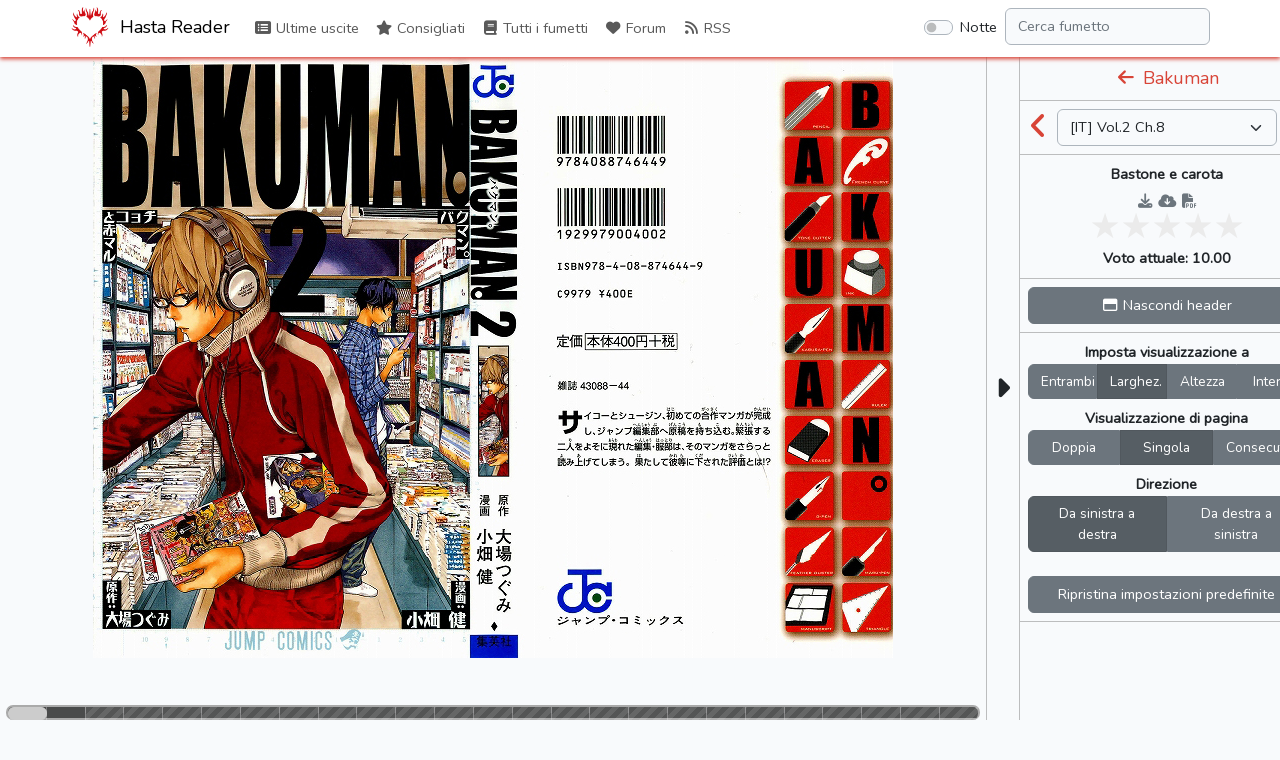

--- FILE ---
content_type: text/html; charset=UTF-8
request_url: https://reader.hastateam.com/read/bakuman/it/vol/2/ch/8
body_size: 4532
content:
<!doctype html>
<html lang="it" prefix="og: https://ogp.me/ns#">
<head>
    <meta charset="utf-8">
    <meta name="viewport" content="width=device-width, initial-scale=1">
    <title>Vol.2 Ch.8 | Bakuman | Hasta Reader</title>

    <!-- SEO -->
    <link rel="canonical" href="https://reader.hastateam.com/read/bakuman/it/vol/2/ch/8" />
    <meta name="description" content="Abbandonando le atmosfere più sovrannaturali di Death Note, gli autori creano una più convenzionale storia scolastica il cui protagonista Mashiro Moritaka, studente di 14 anni, è un ragazzo che si aspetta di aver una vita da normale giapponese, dalla scuola all&#039;università fino all&#039;inserimento nel mondo del lavoro. Un giorno però dimentica a scuola il blocco per gli appunti e il suo compagno Takagi Akito, il ragazzo coi voti più alti della scuola, lo trova, scoprendo all&#039;interno dei disegni che rivelano il talento nascosto di Mashiro come disegnatore. Takagi propone al ragazzo di realizzare un manga sotto i suoi testi, ma Mashiro rifiuta, traumatizzato dal ricordo dello zio, autore di una serie di successo, caduto poi in disgrazia. Quando, però, scopre che la ragazza per cui ha una cotta ha un sogno altrettanto &quot;assurdo&quot;, Mashiro si trova a rivedere la sua posizione... Come già anticipato si tratta di una storia scolastica con accenni da commedia e storia sentimentale. Al suo interno gli autori citano vari manga esistenti, come Dragon Ball, One Piece e il loro stesso Death Note."/>
    <meta property="og:image" content="http://reader.hastateam.com/storage/comics/bakuman_5048bd7215e6f/Untitled-2.jpg?v=1371721411" />
    <meta property="og:image:secure_url" content="http://reader.hastateam.com/storage/comics/bakuman_5048bd7215e6f/Untitled-2.jpg?v=1371721411" />
    <meta property="og:site_name" content="Hasta Reader" />
    <meta property="og:type" content="website" />
    <meta property="og:title" content="Vol.2 Ch.8 | Bakuman | Hasta Reader" />
    <meta property="og:description" content="Abbandonando le atmosfere più sovrannaturali di Death Note, gli autori creano una più convenzionale storia scolastica il cui protagonista Mashiro Moritaka, studente di 14 anni, è un ragazzo che si aspetta di aver una vita da normale giapponese, dalla scuola all&#039;università fino all&#039;inserimento nel mondo del lavoro. Un giorno però dimentica a scuola il blocco per gli appunti e il suo compagno Takagi Akito, il ragazzo coi voti più alti della scuola, lo trova, scoprendo all&#039;interno dei disegni che rivelano il talento nascosto di Mashiro come disegnatore. Takagi propone al ragazzo di realizzare un manga sotto i suoi testi, ma Mashiro rifiuta, traumatizzato dal ricordo dello zio, autore di una serie di successo, caduto poi in disgrazia. Quando, però, scopre che la ragazza per cui ha una cotta ha un sogno altrettanto &quot;assurdo&quot;, Mashiro si trova a rivedere la sua posizione... Come già anticipato si tratta di una storia scolastica con accenni da commedia e storia sentimentale. Al suo interno gli autori citano vari manga esistenti, come Dragon Ball, One Piece e il loro stesso Death Note." />
    <meta property="og:url" content="http://reader.hastateam.com/read/bakuman/it/vol/2/ch/8" />

    <!-- Scripts -->
    <script type="text/javascript">
        const BASE_URL = "https://reader.hastateam.com/"
        const API_BASE_URL = BASE_URL + 'api';
        const SITE_NAME = "Hasta Reader";
        const SITE_NAME_FULL = "Hasta Team Reader";
        const LOGGED_IN = false;
    </script>
    <script src="https://reader.hastateam.com/js/lang/it.js" defer></script>
    <script src="/js/app.js?id=d9f6166d4fa44f345fae18244e92159d" defer></script>
    <script src="/js/reader.js?id=7422be885f7a1f1361f3593fff2f136f" defer></script>

    <!-- Fonts -->
    <link rel="dns-prefetch" href="//fonts.gstatic.com">
    <link href="https://fonts.googleapis.com/css2?family=Nunito" rel="stylesheet">

    <!-- Styles -->
    <link href="/css/app.css?id=20a7ae8c6cb635583965d1d2ee23d6ce" rel="stylesheet">
    <link href="/css/reader.css?id=ed305ad736360e562fa77282bc43a78f" rel="stylesheet">

    <!-- Browser info -->
    <link rel="icon" href="https://reader.hastateam.com/storage/img/logo/hasta_logo_red_stroke-72.png" sizes="32x32" />
    <link rel="icon" href="https://reader.hastateam.com/storage/img/logo/hasta_logo_red_stroke-72.png" sizes="72x72" />
    <link rel="icon" href="https://reader.hastateam.com/storage/img/logo/hasta_logo_red_stroke-192.png" sizes="192x192" />
    <link rel="apple-touch-icon" href="https://reader.hastateam.com/storage/img/logo/hasta_logo_red_stroke-72.png" />
    <meta name="msapplication-TileImage" content="http://reader.hastateam.com/storage/img/logo/hasta_logo_red_stroke-72.png"/>
    <link rel="manifest" href="https://reader.hastateam.com/manifest.json" crossOrigin="use-credentials">
</head>
<body class="" data-bs-theme="">
    <div id="app">
        <nav id="header" class="navbar navbar-expand-md navbar-light bg-white shadow-sm">
            <div class="container px-lg-0">
                <a class="navbar-brand" href="https://reader.hastateam.com">
                                            <img alt="Logo of Hasta Reader" title="Logo of Hasta Reader" class="logo" src="https://reader.hastateam.com/storage/img/logo/hasta_logo_red_stroke-72.png">
                                        Hasta Reader
                </a>
                <button class="navbar-toggler" type="button" data-bs-toggle="collapse"
                        data-bs-target="#navbarSupportedContent"
                        aria-controls="navbarSupportedContent" aria-expanded="false"
                        aria-label="Toggle navigation">
                    <span class="navbar-toggler-icon"></span>
                </button>

                <div class="collapse navbar-collapse" id="navbarSupportedContent">
                    <!-- Left Side Of Navbar -->
                    <ul class="navbar-nav me-auto">
                        <li class="nav-item">
                            <router-link to="/" class="nav-link last-releases">
                                <span aria-hidden="true" title="Last Releases" class="fas fa-list-alt fa-fw"></span> Ultime uscite
                            </router-link>
                        </li>
                        <li class="nav-item">
                            <router-link to="/recommended" class="nav-link recommended">
                                <span aria-hidden="true" title="Recommended" class="fas fa-star fa-fw"></span> Consigliati
                            </router-link>
                        </li>
                        <li class="nav-item">
                            <router-link to="/comics" class="nav-link comics">
                                <span aria-hidden="true" title="Comics" class="fas fa-book fa-fw"></span> Tutti i fumetti
                            </router-link>
                        </li>
                                                                                            <li class="nav-item">
                            <a href="https://hastateam.com/forum/index.php" class="nav-link forum" target="_blank">
                                <span aria-hidden="true" title="Forum" class="fas fa-heart fa-fw"></span> Forum
                            </a>
                        </li>
                                                                                                                    <li class="nav-item">
                            <a href="https://hastateam.com/forum/releases/rss" class="nav-link rss" target="_blank">
                                <span aria-hidden="true" title="RSS" class="fas fa-rss fa-fw"></span> RSS
                            </a>
                        </li>
                                                                </ul>

                    <!-- Right Side Of Navbar -->
                    <ul class="navbar-nav ms-auto">
                        <li class="nav-item">
                            <div class="form-check form-switch p-2 ms-4">
                                <input class="form-check-input" type="checkbox" id="dark-mode-switch"
                                    >
                                <label class="form-check-label" for="dark-mode-switch">Notte</label>
                            </div>
                        </li>
                        <li class="nav-item" style="width: 100%">
                            <input id="nav-filter" class="form-control me-sm-2 card-search"
                                   type="search" placeholder="Filtra" aria-label="Filter" name="filter"
                                   style="display: none" autocomplete="off">
                            <input id="nav-search" type="search" placeholder="Cerca fumetto" aria-label="Search comic"
                                   name="search" class="form-control me-sm-2"
                                   style="display: none" autocomplete="off">
                            <div id="results-box" style="display: none"></div>
                        </li>
                                            </ul>
                </div>
            </div>
        </nav>
        <main class="container-lg p-0 overflow-hidden">
            <div v-if="!$router" style="text-align:center;position:absolute;top:0;left:0;width:100%;height:100%;background-color:#6cb2eb;">
                <div style="margin-top:50px;color:#fff;">
                                            <img alt="Logo of Hasta Reader" title="Logo of Hasta Reader" src="https://reader.hastateam.com/storage/img/logo/hasta_logo_red_stroke-128.png">
                                        <h4 style="margin-top:6px;font-weight:700;text-shadow:0 0 12px black">Hasta Team Reader</h4>
                    <p style="font-weight:700;text-shadow:0 0 6px black">Caricamento</p>
                </div>
            </div>
            <router-view v-else></router-view>
        </main>
    </div>
    <footer>
        <div class="footer-copyright text-center py-3 text-muted text-pre">
            
        </div>
    </footer>
    <div id="loader" class="lds-ring" style="display: none;"><div></div><div></div><div></div><div></div></div>
    <script>
        const custom_html_placeholder = {
            'homepage_html': "<div style=\"margin-bottom: 10px;text-align: justify;\">\r\n<h2>Comunicazioni<\/h2>\r\n<div class=\"group\"><div style=\"padding-top: 10px; padding-bottom:10px;\">\r\nL'Hasta Team cerca <span class=\"text-success font-weight-bold\">editor<\/span> e <span class=\"text-success font-weight-bold\">traduttori<\/span>!<br>\r\nSe sei interessato e vuoi leggere i capitoli dei tuoi manga preferiti prima, fai un test cliccando <a href=\"\/\/hastateam.com\/forum\/viewtopic.php?f=3&t=42\">QUI<\/a>!<br>\r\nAll'interno troverai i vari test e alcune guide per iniziare. Ti aspettiamo!\r\n<\/div><\/div>\r\n<\/div>\r\n\r\n<div align=\"center\" style=\"width:100%;\">\r\n<script async src=\"\/\/pagead2.googlesyndication.com\/pagead\/js\/adsbygoogle.js?client=ca-pub-3827805144596111\" crossorigin=\"anonymous\"><\/script>\r\n<ins class=\"adsbygoogle\"\r\nstyle=\"display:block;\"\r\ndata-ad-client=\"ca-pub-3827805144596111\"\r\ndata-ad-slot=\"1662656875\"\r\ndata-ad-format=\"auto\"\r\ndata-full-width-responsive=\"true\"><\/ins>\r\n<script>\r\n(adsbygoogle = window.adsbygoogle || []).push({});\r\n<\/script>\r\n<\/div>\r\n\r\n<style>\r\n.mini-icon{position: relative;font-size: 0.9rem;margin-left: -13px;bottom: -6px;background-color: #D84437;padding: 4px 2px;border-radius: 12px;}\r\na:hover .mini-icon{background-color: #b3382e;}\r\nbody.dark .mini-icon {background-color: var(--white-6);color: var(--bkg);}\r\nbody.dark a:hover .mini-icon{background-color: var(--white-10);}\r\n<\/style>\r\n<script>\r\ndocument.querySelector('a>[title=\"Telegram bot\"]').outerHTML = '<span class=\"fa-layers fa-fw\"><i class=\"fab fa-telegram\"><\/i><i class=\"fas fa-robot fa-inverse mini-icon\" style=\"padding: 3px 2px 5px 2px\"><\/i><\/span>';\r\ndocument.querySelector('a>[title=\"Telegram channel\"]').outerHTML = '<span class=\"fa-layers fa-fw\"><i class=\"fab fa-telegram\"><\/i><i class=\"fas fa-bullhorn fa-inverse mini-icon\"><\/i><\/span>';\r\n<\/script>",
            'all_comics_top_html': "<div align=\"center\">\r\n<script async src=\"\/\/pagead2.googlesyndication.com\/pagead\/js\/adsbygoogle.js?client=ca-pub-3827805144596111\" crossorigin=\"anonymous\"><\/script>\r\n<ins class=\"adsbygoogle\"\r\nstyle=\"display:inline-block;width:728px;height:90px\"\r\ndata-ad-client=\"ca-pub-3827805144596111\"\r\ndata-ad-slot=\"2936758838\"><\/ins>\r\n<script>\r\n(adsbygoogle = window.adsbygoogle || []).push({});\r\n<\/script>\r\n<\/div>",
            'all_comics_bottom_html': "<div align=\"center\">\r\n<script async src=\"\/\/pagead2.googlesyndication.com\/pagead\/js\/adsbygoogle.js?client=ca-pub-3827805144596111\" crossorigin=\"anonymous\"><\/script>\r\n<ins class=\"adsbygoogle\"\r\nstyle=\"display:inline-block;width:728px;height:90px\"\r\ndata-ad-client=\"ca-pub-3827805144596111\"\r\ndata-ad-slot=\"2936758838\"><\/ins>\r\n<script>\r\n(adsbygoogle = window.adsbygoogle || []).push({});\r\n<\/script>\r\n<\/div>",
            'comic_top_html': "<div align=\"center\">\r\n<script async src=\"\/\/pagead2.googlesyndication.com\/pagead\/js\/adsbygoogle.js?client=ca-pub-3827805144596111\" crossorigin=\"anonymous\"><\/script>\r\n<ins class=\"adsbygoogle\"\r\nstyle=\"display:inline-block;width:728px;height:90px\"\r\ndata-ad-client=\"ca-pub-3827805144596111\"\r\ndata-ad-slot=\"8255985381\"><\/ins>\r\n<script>\r\n(adsbygoogle = window.adsbygoogle || []).push({});\r\n<\/script>\r\n<\/div>",
            'comic_bottom_html': "<div align=\"center\">\r\n<script async src=\"\/\/pagead2.googlesyndication.com\/pagead\/js\/adsbygoogle.js?client=ca-pub-3827805144596111\" crossorigin=\"anonymous\"><\/script>\r\n<ins class=\"adsbygoogle\"\r\nstyle=\"display:inline-block;width:728px;height:90px\"\r\ndata-ad-client=\"ca-pub-3827805144596111\"\r\ndata-ad-slot=\"8255985381\"><\/ins>\r\n<script>\r\n(adsbygoogle = window.adsbygoogle || []).push({});\r\n<\/script>\r\n<\/div>",
            'reader_html': "<div align=\"center\">\r\n<script async src=\"\/\/pagead2.googlesyndication.com\/pagead\/js\/adsbygoogle.js?client=ca-pub-3827805144596111\" crossorigin=\"anonymous\"><\/script>\r\n<ins class=\"adsbygoogle\"\r\nstyle=\"display:inline-block;width:270px;height:270px\"\r\ndata-ad-client=\"ca-pub-3827805144596111\"\r\ndata-ad-slot=\"3603452179\"><\/ins>\r\n<script>\r\n(adsbygoogle = window.adsbygoogle || []).push({});\r\n<\/script>\r\n<\/div>",
            'banner_top': "<style>\r\n@media (min-width: 992px) { \r\n    .ads-top {\r\n        display: none;\r\n    }\r\n}\r\n<\/style>\r\n<div align=\"center\" class=\"ads-top\">\r\n<script async src=\"\/\/pagead2.googlesyndication.com\/pagead\/js\/adsbygoogle.js?client=ca-pub-3827805144596111\" crossorigin=\"anonymous\"><\/script>\r\n<ins class=\"adsbygoogle\"\r\nstyle=\"display:inline-block;width:728px;height:90px\"\r\ndata-ad-client=\"ca-pub-3827805144596111\"\r\ndata-ad-slot=\"2401023473\"><\/ins>\r\n<script>\r\n(adsbygoogle = window.adsbygoogle || []).push({});\r\n<\/script>\r\n<\/div>",
            'banner_bottom': "<div align=\"center\">\r\n<script async src=\"\/\/pagead2.googlesyndication.com\/pagead\/js\/adsbygoogle.js?client=ca-pub-3827805144596111\" crossorigin=\"anonymous\"><\/script>\r\n<ins class=\"adsbygoogle\"\r\nstyle=\"display:inline-block;width:728px;height:90px\"\r\ndata-ad-client=\"ca-pub-3827805144596111\"\r\ndata-ad-slot=\"2401023473\"><\/ins>\r\n<script>\r\n(adsbygoogle = window.adsbygoogle || []).push({});\r\n<\/script>\r\n<\/div>",
        };
    </script>
    <link href="/css/custom.css" rel="stylesheet">
<div id="cookieChoiceInfo" style="position: fixed; width: 100%; color: white; margin: 0px; left: 0px; bottom: 0px; z-index: 1100; text-align: center; background-color: rgb(83, 90, 108);"></div>

<script type="text/javascript">
function acceptCookies(){
  document.cookie = "cookieLaw=accepted; max-age=" + (365*24*60*60) + "; domain=" + window.location.host + ";";
  document.getElementById('cookieChoiceInfo').remove();
}

var cookies_string = document.cookie;
if (cookies_string){
 var found = false;
    var cookies = cookies_string.split(";");
  for (var i = 0; i < cookies.length; i++) {
        var cookie = cookies[i].trim();
       var regex = new RegExp("([^=]+)=([^=]+)");
        results = regex.exec(cookie);
     if (results && results[1].trim() === 'cookieLaw' && results[2].trim() === 'accepted'){
            found = true;
         break;
        }
 }
 if (!found){
      document.getElementById('cookieChoiceInfo').innerHTML = '<span>Questo sito utilizza cookies; accedendo, cliccando su "Accetto" o continuando la navigazione, acconsenti a scaricare sul tuo browser, tutte le tipologie di cookie presenti in questo sito.</span><a href="https://hastateam.com/forum/ucp.php?mode=privacy" target="_blank" style="margin-left: 8px;">Ulteriori informazioni</a><a href="javascript:void(0)" onclick="acceptCookies();" style="margin-left: 24px;">Accetto</a>';
       document.getElementById('cookieChoiceInfo').style.padding = '4px';
    }
}
</script>
<!-- Global site tag (gtag.js) - Google Analytics -->
<script async src="https://www.googletagmanager.com/gtag/js?id=G-9Q7W4SYLCN"></script>
<script>
  window.dataLayer = window.dataLayer || [];
  function gtag(){dataLayer.push(arguments);}
  gtag('js', new Date());

  gtag('config', 'G-9Q7W4SYLCN');
</script>
<script defer src="https://static.cloudflareinsights.com/beacon.min.js/vcd15cbe7772f49c399c6a5babf22c1241717689176015" integrity="sha512-ZpsOmlRQV6y907TI0dKBHq9Md29nnaEIPlkf84rnaERnq6zvWvPUqr2ft8M1aS28oN72PdrCzSjY4U6VaAw1EQ==" data-cf-beacon='{"version":"2024.11.0","token":"9e18179fe1664635836c4cee2e4eb384","r":1,"server_timing":{"name":{"cfCacheStatus":true,"cfEdge":true,"cfExtPri":true,"cfL4":true,"cfOrigin":true,"cfSpeedBrain":true},"location_startswith":null}}' crossorigin="anonymous"></script>
</body>
</html>


--- FILE ---
content_type: text/html; charset=utf-8
request_url: https://www.google.com/recaptcha/api2/aframe
body_size: 268
content:
<!DOCTYPE HTML><html><head><meta http-equiv="content-type" content="text/html; charset=UTF-8"></head><body><script nonce="SkwFBPZ4p_d3Ul-0iG57nA">/** Anti-fraud and anti-abuse applications only. See google.com/recaptcha */ try{var clients={'sodar':'https://pagead2.googlesyndication.com/pagead/sodar?'};window.addEventListener("message",function(a){try{if(a.source===window.parent){var b=JSON.parse(a.data);var c=clients[b['id']];if(c){var d=document.createElement('img');d.src=c+b['params']+'&rc='+(localStorage.getItem("rc::a")?sessionStorage.getItem("rc::b"):"");window.document.body.appendChild(d);sessionStorage.setItem("rc::e",parseInt(sessionStorage.getItem("rc::e")||0)+1);localStorage.setItem("rc::h",'1769021173224');}}}catch(b){}});window.parent.postMessage("_grecaptcha_ready", "*");}catch(b){}</script></body></html>

--- FILE ---
content_type: text/javascript
request_url: https://reader.hastateam.com/js/reader.js?id=7422be885f7a1f1361f3593fff2f136f
body_size: 4768
content:
$(document).ready((function(){filter_search()}));const filter_search=function(){$(".card-search").on("input",(function(){let e=$(this).val().toLowerCase();$(".item .filter").filter((function(){$(this).closest(".item").toggle($(this).text().toLowerCase().indexOf(e)>-1)}))}))};function escapeHtml(e){return e.replace(/&/g,"&amp;").replace(/</g,"&lt;").replace(/>/g,"&gt;").replace(/"/g,"&quot;").replace(/'/g,"&#039;")}const plural=e=>e?"s":"",__=e=>"undefined"!=typeof lang_messages&&lang_messages[e]||e,timePassed=function(e,t=!1){let n=(new Date).getTime()-new Date(e).getTime();return n<0?"In the future":(n=parseInt(n/1e3),n<60?n+(t?__(" second"+plural(1!==n)+" ago"):" s"):(n=parseInt(n/60),n<60?n+(t?__(" minute"+plural(1!==n)+" ago"):" m"):(n=parseInt(n/60),n<24?n+(t?__(" hour"+plural(1!==n)+" ago"):" h"):(n=parseInt(n/24),n<30?n+(t?__(" day"+plural(1!==n)+" ago"):" d"):(n=parseInt(n/30),n<12?n+(t?__(" month"+plural(1!==n)+" ago"):" mo"):(n=parseInt(n/12),n+(t?__(" year"+plural(1!==n)+" ago"):" y")))))))};window.timePassed=timePassed,$(document).ready((function(){let e=$("#nav-search"),t=$("#results-box");e.on("input",(function(){t.hide(),t.html(),$(this).val().length<3||$.ajax({type:"GET",url:API_BASE_URL+"/search/"+encodeURI($(this).val()),beforeSend:function(){e.css("background",'url("../img/loading.gif") 85% 7px /24px no-repeat rgb(255, 255, 255)')},success:function(e){let n="<ul>";0===e.comics.length?n+="<li><div>No results</div></li>":e.comics.forEach((function(e){n+='<li class="border-bottom hoverable"><a href="'+escapeHtml(e.url)+'" class="row no-gutters""><div class="col-auto"><span class="thumbnail-micro" style="background-image: url('+escapeHtml(e.thumbnail)+')"></div><div class="col pl-2">'+escapeHtml(e.title)+"</div></a></li>"})),n+="</ul>",t.html(n)},error:function(){t.html("<ul><li><div>No results</div></li></ul>")},complete:function(){e.css("background",""),t.show()}})})),e.focusout((function(){t.fadeOut()}))}));let timeout=0,allowed=!0;var canChange=!0;function setCookie(e,t,n){let r=new Date;r.setTime(r.getTime()+24*n*60*60*1e3);let i="expires="+r.toUTCString();document.cookie=e+"="+t+";"+i+";path=/"}function getCookie(e){let t=e+"=",n=document.cookie.split(";");for(let e=0;e<n.length;e++){let r=n[e];for(;" "===r.charAt(0);)r=r.substring(1);if(0===r.indexOf(t))return r.substring(t.length,r.length)}return""}$(document).ready((function(){$("body").keydown((function(e){if(!allowed)return;allowed=!1;let t=document.getElementById("turn-left"),n=document.getElementById("turn-right");37===e.which&&t?t.click():39===e.which&&n&&n.click(),timeout=setTimeout((function(){allowed=!0}),35)})),$(document).bind("scroll",(function(e){let t=$("body").hasClass("hide-header")?0:3.5*Number(getComputedStyle(document.body,"").fontSize.match(/(\d*(\.\d*)?)px/)[1]);$(".reader-image-wrapper[rendering=long-strip]").each((function(){$(this).offset().top<window.pageYOffset+t+10&&$(this).offset().top+$(this).height()>window.pageYOffset+t&&window.location.hash!=="#"+$(this).attr("data-page")&&canChange&&(window.location.hash=$(this).attr("data-page"))}))}))})),$((function(){$("#dark-mode-switch").on("change",(function(){setCookie("dark",parseInt(getCookie("dark"))?0:1,3650);const e=$("body");e.toggleClass("dark"),e.hasClass("dark")?e.attr("data-bs-theme","dark"):e.attr("data-bs-theme","light")}))})),function(e){"function"==typeof define&&define.amd&&define.amd.jQuery?define(["jquery"],e):e("undefined"!=typeof module&&module.exports?require("jquery"):jQuery)}((function(e){"use strict";function t(t){return!t||void 0!==t.allowPageScroll||void 0===t.swipe&&void 0===t.swipeStatus||(t.allowPageScroll=s),void 0!==t.click&&void 0===t.tap&&(t.tap=t.click),t||(t={}),t=e.extend({},e.fn.swipe.defaults,t),this.each((function(){var r=e(this),i=r.data(P);i||(i=new n(this,t),r.data(P,i))}))}function n(t,n){function _(t){if(!(!0===Ee.data(P+"_intouch")||e(t.target).closest(n.excludedElements,Ee).length>0)){var a=t.originalEvent?t.originalEvent:t;if(!a.pointerType||"mouse"!=a.pointerType||0!=n.fallbackToMouseEvents){var u,s=a.touches,c=s?s[0]:a;return xe=y,s?Se=s.length:!1!==n.preventDefaultEvents&&t.preventDefault(),fe=0,he=null,de=null,ye=null,ge=0,we=0,ve=0,me=1,Te=0,(p={})[r]=te(r),p[i]=te(i),p[o]=te(o),p[l]=te(l),be=p,z(),J(0,c),!s||Se===n.fingers||n.fingers===m||q()?(ke=oe(),2==Se&&(J(1,s[1]),we=ve=re(Oe[0].start,Oe[1].start)),(n.swipeStatus||n.pinchStatus)&&(u=R(a,xe))):u=!1,!1===u?(R(a,xe=x),u):(n.hold&&(Ie=setTimeout(e.proxy((function(){Ee.trigger("hold",[a.target]),n.hold&&(u=n.hold.call(Ee,a,a.target))}),this),n.longTapThreshold)),Z(!0),null)}}var p}function $(t){var p,f,h=t.originalEvent?t.originalEvent:t;if(xe!==E&&xe!==x&&!G()){var d,g=h.touches,T=K(g?g[0]:h);if(Pe=oe(),g&&(Se=g.length),n.hold&&clearTimeout(Ie),xe=b,2==Se&&(0==we?(J(1,g[1]),we=ve=re(Oe[0].start,Oe[1].start)):(K(g[1]),ve=re(Oe[0].end,Oe[1].end),Oe[0].end,Oe[1].end,ye=1>me?u:a),me=(ve/we*1).toFixed(2),Te=Math.abs(we-ve)),Se===n.fingers||n.fingers===m||!g||q()){if(he=ie(T.start,T.end),function(e,t){if(!1!==n.preventDefaultEvents)if(n.allowPageScroll===s)e.preventDefault();else{var a=n.allowPageScroll===c;switch(t){case r:(n.swipeLeft&&a||!a&&n.allowPageScroll!=w)&&e.preventDefault();break;case i:(n.swipeRight&&a||!a&&n.allowPageScroll!=w)&&e.preventDefault();break;case o:(n.swipeUp&&a||!a&&n.allowPageScroll!=v)&&e.preventDefault();break;case l:(n.swipeDown&&a||!a&&n.allowPageScroll!=v)&&e.preventDefault()}}}(t,de=ie(T.last,T.end)),p=T.start,f=T.end,fe=Math.round(Math.sqrt(Math.pow(f.x-p.x,2)+Math.pow(f.y-p.y,2))),ge=ne(),function(e,t){e!=s&&(t=Math.max(t,ee(e)),be[e].distance=t)}(he,fe),d=R(h,xe),!n.triggerOnTouchEnd||n.triggerOnTouchLeave){var y=!0;if(n.triggerOnTouchLeave){var S=function(t){var n=(t=e(t)).offset(),r={left:n.left,right:n.left+t.outerWidth(),top:n.top,bottom:n.top+t.outerHeight()};return r}(this);y=function(e,t){return e.x>t.left&&e.x<t.right&&e.y>t.top&&e.y<t.bottom}(T.end,S)}!n.triggerOnTouchEnd&&y?xe=C(b):n.triggerOnTouchLeave&&!y&&(xe=C(E)),xe!=x&&xe!=E||R(h,xe)}}else R(h,xe=x);!1===d&&R(h,xe=x)}}function D(e){var t=e.originalEvent?e.originalEvent:e,r=t.touches;if(r){if(r.length&&!G())return function(e){_e=oe(),$e=e.touches.length+1}(t),!0;if(r.length&&G())return!0}return G()&&(Se=$e),Pe=oe(),ge=ne(),N()||!U()?R(t,xe=x):n.triggerOnTouchEnd||!1===n.triggerOnTouchEnd&&xe===b?(!1!==n.preventDefaultEvents&&!1!==e.cancelable&&e.preventDefault(),R(t,xe=E)):!n.triggerOnTouchEnd&&B()?A(t,xe=E,h):xe===b&&R(t,xe=x),Z(!1),null}function M(){Se=0,Pe=0,ke=0,we=0,ve=0,me=1,z(),Z(!1)}function I(e){var t=e.originalEvent?e.originalEvent:e;n.triggerOnTouchLeave&&R(t,xe=C(E))}function L(){Ee.off(ae,_),Ee.off(pe,M),Ee.off(ue,$),Ee.off(se,D),ce&&Ee.off(ce,I),Z(!1)}function C(e){var t=e,r=H(),i=U(),o=N();return!r||o?t=x:!i||e!=b||n.triggerOnTouchEnd&&!n.triggerOnTouchLeave?!i&&e==E&&n.triggerOnTouchLeave&&(t=x):t=E,t}function R(e,t){var r,i=e.touches;return(!(!Y()||!Q())||Q())&&(r=A(e,t,p)),(!(!j()||!q())||q())&&!1!==r&&(r=A(e,t,f)),W()&&V()&&!1!==r?r=A(e,t,d):ge>n.longTapThreshold&&T>fe&&n.longTap&&!1!==r?r=A(e,t,g):!(1!==Se&&S||!(isNaN(fe)||fe<n.threshold)||!B())&&!1!==r&&(r=A(e,t,h)),t===x&&M(),t===E&&(i&&i.length||M()),r}function A(t,s,c){var w;if(c==p){if(Ee.trigger("swipeStatus",[s,he||null,fe||0,ge||0,Se,Oe,de]),n.swipeStatus&&!1===(w=n.swipeStatus.call(Ee,t,s,he||null,fe||0,ge||0,Se,Oe,de)))return!1;if(s==E&&Y()){if(clearTimeout(Me),clearTimeout(Ie),Ee.trigger("swipe",[he,fe,ge,Se,Oe,de]),n.swipe&&!1===(w=n.swipe.call(Ee,t,he,fe,ge,Se,Oe,de)))return!1;switch(he){case r:Ee.trigger("swipeLeft",[he,fe,ge,Se,Oe,de]),n.swipeLeft&&(w=n.swipeLeft.call(Ee,t,he,fe,ge,Se,Oe,de));break;case i:Ee.trigger("swipeRight",[he,fe,ge,Se,Oe,de]),n.swipeRight&&(w=n.swipeRight.call(Ee,t,he,fe,ge,Se,Oe,de));break;case o:Ee.trigger("swipeUp",[he,fe,ge,Se,Oe,de]),n.swipeUp&&(w=n.swipeUp.call(Ee,t,he,fe,ge,Se,Oe,de));break;case l:Ee.trigger("swipeDown",[he,fe,ge,Se,Oe,de]),n.swipeDown&&(w=n.swipeDown.call(Ee,t,he,fe,ge,Se,Oe,de))}}}if(c==f){if(Ee.trigger("pinchStatus",[s,ye||null,Te||0,ge||0,Se,me,Oe]),n.pinchStatus&&!1===(w=n.pinchStatus.call(Ee,t,s,ye||null,Te||0,ge||0,Se,me,Oe)))return!1;if(s==E&&j())switch(ye){case a:Ee.trigger("pinchIn",[ye||null,Te||0,ge||0,Se,me,Oe]),n.pinchIn&&(w=n.pinchIn.call(Ee,t,ye||null,Te||0,ge||0,Se,me,Oe));break;case u:Ee.trigger("pinchOut",[ye||null,Te||0,ge||0,Se,me,Oe]),n.pinchOut&&(w=n.pinchOut.call(Ee,t,ye||null,Te||0,ge||0,Se,me,Oe))}}return c==h?s!==x&&s!==E||(clearTimeout(Me),clearTimeout(Ie),V()&&!W()?(De=oe(),Me=setTimeout(e.proxy((function(){De=null,Ee.trigger("tap",[t.target]),n.tap&&(w=n.tap.call(Ee,t,t.target))}),this),n.doubleTapThreshold)):(De=null,Ee.trigger("tap",[t.target]),n.tap&&(w=n.tap.call(Ee,t,t.target)))):c==d?s!==x&&s!==E||(clearTimeout(Me),clearTimeout(Ie),De=null,Ee.trigger("doubletap",[t.target]),n.doubleTap&&(w=n.doubleTap.call(Ee,t,t.target))):c==g&&(s!==x&&s!==E||(clearTimeout(Me),De=null,Ee.trigger("longtap",[t.target]),n.longTap&&(w=n.longTap.call(Ee,t,t.target)))),w}function U(){var e=!0;return null!==n.threshold&&(e=fe>=n.threshold),e}function N(){var e=!1;return null!==n.cancelThreshold&&null!==he&&(e=ee(he)-fe>=n.cancelThreshold),e}function H(){return!n.maxTimeThreshold||!(ge>=n.maxTimeThreshold)}function j(){var e=F(),t=X(),r=null===n.pinchThreshold||Te>=n.pinchThreshold;return e&&t&&r}function q(){return!!(n.pinchStatus||n.pinchIn||n.pinchOut)}function Y(){var e=H(),t=U(),n=F(),r=X();return!N()&&r&&n&&t&&e}function Q(){return!!(n.swipe||n.swipeStatus||n.swipeLeft||n.swipeRight||n.swipeUp||n.swipeDown)}function F(){return Se===n.fingers||n.fingers===m||!S}function X(){return 0!==Oe[0].end.x}function B(){return!!n.tap}function V(){return!!n.doubleTap}function W(){if(null==De)return!1;var e=oe();return V()&&e-De<=n.doubleTapThreshold}function z(){_e=0,$e=0}function G(){var e=!1;_e&&(oe()-_e<=n.fingerReleaseThreshold&&(e=!0));return e}function Z(e){Ee&&(!0===e?(Ee.on(ue,$),Ee.on(se,D),ce&&Ee.on(ce,I)):(Ee.off(ue,$,!1),Ee.off(se,D,!1),ce&&Ee.off(ce,I,!1)),Ee.data(P+"_intouch",!0===e))}function J(e,t){var n={start:{x:0,y:0},last:{x:0,y:0},end:{x:0,y:0}};return n.start.x=n.last.x=n.end.x=t.pageX||t.clientX,n.start.y=n.last.y=n.end.y=t.pageY||t.clientY,Oe[e]=n,n}function K(e){var t=void 0!==e.identifier?e.identifier:0,n=function(e){return Oe[e]||null}(t);return null===n&&(n=J(t,e)),n.last.x=n.end.x,n.last.y=n.end.y,n.end.x=e.pageX||e.clientX,n.end.y=e.pageY||e.clientY,n}function ee(e){return be[e]?be[e].distance:void 0}function te(e){return{direction:e,distance:0}}function ne(){return Pe-ke}function re(e,t){var n=Math.abs(e.x-t.x),r=Math.abs(e.y-t.y);return Math.round(Math.sqrt(n*n+r*r))}function ie(e,t){if(a=t,(n=e).x==a.x&&n.y==a.y)return s;var n,a,u=function(e,t){var n=e.x-t.x,r=t.y-e.y,i=Math.atan2(r,n),o=Math.round(180*i/Math.PI);return 0>o&&(o=360-Math.abs(o)),o}(e,t);return 45>=u&&u>=0||360>=u&&u>=315?r:u>=135&&225>=u?i:u>45&&135>u?l:o}function oe(){return(new Date).getTime()}n=e.extend({},n);var le=S||k||!n.fallbackToMouseEvents,ae=le?k?O?"MSPointerDown":"pointerdown":"touchstart":"mousedown",ue=le?k?O?"MSPointerMove":"pointermove":"touchmove":"mousemove",se=le?k?O?"MSPointerUp":"pointerup":"touchend":"mouseup",ce=le?k?"mouseleave":null:"mouseleave",pe=k?O?"MSPointerCancel":"pointercancel":"touchcancel",fe=0,he=null,de=null,ge=0,we=0,ve=0,me=1,Te=0,ye=0,be=null,Ee=e(t),xe="start",Se=0,Oe={},ke=0,Pe=0,_e=0,$e=0,De=0,Me=null,Ie=null;try{Ee.on(ae,_),Ee.on(pe,M)}catch(t){e.error("events not supported "+ae+","+pe+" on jQuery.swipe")}this.enable=function(){return this.disable(),Ee.on(ae,_),Ee.on(pe,M),Ee},this.disable=function(){return L(),Ee},this.destroy=function(){L(),Ee.data(P,null),Ee=null},this.option=function(t,r){if("object"==typeof t)n=e.extend(n,t);else if(void 0!==n[t]){if(void 0===r)return n[t];n[t]=r}else{if(!t)return n;e.error("Option "+t+" does not exist on jQuery.swipe.options")}return null}}var r="left",i="right",o="up",l="down",a="in",u="out",s="none",c="auto",p="swipe",f="pinch",h="tap",d="doubletap",g="longtap",w="horizontal",v="vertical",m="all",T=10,y="start",b="move",E="end",x="cancel",S="ontouchstart"in window,O=window.navigator.msPointerEnabled&&!window.PointerEvent&&!S,k=(window.PointerEvent||window.navigator.msPointerEnabled)&&!S,P="TouchSwipe";e.fn.swipe=function(n){var r=e(this),i=r.data(P);if(i&&"string"==typeof n){if(i[n])return i[n].apply(i,Array.prototype.slice.call(arguments,1));e.error("Method "+n+" does not exist on jQuery.swipe")}else if(i&&"object"==typeof n)i.option.apply(i,arguments);else if(!(i||"object"!=typeof n&&n))return t.apply(this,arguments);return r},e.fn.swipe.version="1.6.18",e.fn.swipe.defaults={fingers:1,threshold:75,cancelThreshold:null,pinchThreshold:20,maxTimeThreshold:null,fingerReleaseThreshold:250,longTapThreshold:500,doubleTapThreshold:200,swipe:null,swipeLeft:null,swipeRight:null,swipeUp:null,swipeDown:null,swipeStatus:null,pinchIn:null,pinchOut:null,pinchStatus:null,click:null,tap:null,doubleTap:null,longTap:null,hold:null,triggerOnTouchEnd:!0,triggerOnTouchLeave:!1,allowPageScroll:"auto",fallbackToMouseEvents:!0,excludedElements:".noSwipe",preventDefaultEvents:!0},e.fn.swipe.phases={PHASE_START:y,PHASE_MOVE:b,PHASE_END:E,PHASE_CANCEL:x},e.fn.swipe.directions={LEFT:r,RIGHT:i,UP:o,DOWN:l,IN:a,OUT:u},e.fn.swipe.pageScroll={NONE:s,HORIZONTAL:w,VERTICAL:v,AUTO:c},e.fn.swipe.fingers={ONE:1,TWO:2,THREE:3,FOUR:4,FIVE:5,ALL:m}}));
